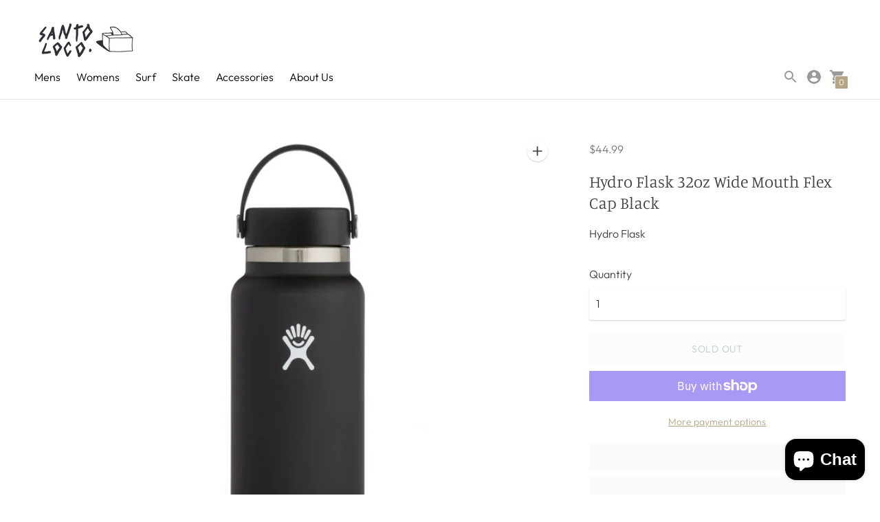

--- FILE ---
content_type: text/html; charset=utf-8
request_url: https://hawaii.santoloco.com//variants/32625039671375/?section_id=store-availability
body_size: 119
content:
<div id="shopify-section-store-availability" class="shopify-section"><div class="store-availability-container"
  data-section-id="store-availability"
  data-section-type="store-availability"
>
<div class="store-availability">
      <div class="store-availability__information  type-body-small"><p class="store-availability__information-title">
            Pickup unavailable at <strong>35 S Kamehameha Hwy</strong>
          </p></div>
    </div>

    <div class="store-availability__store-list-wrapper" data-store-availability-list-content>
      <p class="store-availability__store-list-title mt2 mb0 type-body-regular">Locations</p>
      <div class="store-availability__store-list" ><div class="store-availability-list__item">
            <div class="store-availability-list__item-inner type-body-small">
              <div class="store-availability-list__location type-body-regular">
                35 S Kamehameha Hwy
              </div>
              <div class="store-availability-list__stock"><svg version="1.1" id="Layer_1" xmlns="http://www.w3.org/2000/svg" x="0" y="0" viewBox="0 0 14 14" xml:space="preserve" width="12" height="12">
  <path class="st0" d="M12.2 1.8L1.8 12.2M1.8 1.8l10.4 10.4" fill="none" stroke="currentColor" stroke-width="1.5" stroke-linecap="round" stroke-linejoin="round"/>
</svg> Pickup currently unavailable
</div><p>35 S Kamehameha Hwy<br>Wahiawa HI 96786<br>United States</p>
<p class="store-availability-list__phone">
                  +18083669794<br>
                </p></div>
          </div></div>
    </div></div>


</div>

--- FILE ---
content_type: text/javascript; charset=utf-8
request_url: https://hawaii.santoloco.com/products/hydro-flask-32oz-wide-mouth-2-0-flex-cap-black.js
body_size: 1517
content:
{"id":4799917752399,"title":"Hydro Flask 32oz Wide Mouth Flex Cap Black","handle":"hydro-flask-32oz-wide-mouth-2-0-flex-cap-black","description":"\u003ch5\u003e\u003cstrong\u003eDescription\u003c\/strong\u003e\u003c\/h5\u003e\n\u003ch4\u003eFresh look for a fan favorite.\u003c\/h4\u003e\n\u003cp\u003eBig enough for a whole day on the river or trails, our 32 oz Wide Mouth Bottle is made with professional-grade stainless steel and a wider opening for faster fill. We couldn’t think of a bottle more deserving of a refresh, so we’ve elevated the silhouette and simplified design without compromising one degree of performance. And our Color Last™ powder coat is dishwasher safe for even more convenience. Cold stays ice cold for 24 hours, and hot stays wickedly hot for 12 — just like always.\u003c\/p\u003e\n\u003ch4 class=\"product-feature-row-title\"\u003e\n\u003cspan data-element=\"product_feature_title\"\u003eTempShield™\u003c\/span\u003e\u003cspan data-element=\"product_feature_title_accent\" class=\"product-feature-row-title-accent\"\u003e\u003c\/span\u003e\n\u003c\/h4\u003e\n\u003cp data-element=\"product_feature_description\" class=\"feature-row-content-text\"\u003eOur unique double wall vacuum insulation protects temperature for hours. Cold drinks stay icy cold and hot drinks stay piping hot so you can stay refreshed for any adventure.\u003c\/p\u003e\n\u003ch4 class=\"product-feature-row-title\"\u003e\n\u003cspan data-element=\"product_feature_title\"\u003ePro-Grade \u003c\/span\u003e\u003cspan data-element=\"product_feature_title_accent\" class=\"product-feature-row-title-accent\"\u003eStainless Steel\u003c\/span\u003e\n\u003c\/h4\u003e\n\u003cp data-element=\"product_feature_description\" class=\"feature-row-content-text\"\u003eMade with 18\/8 pro-grade stainless steel to ensure pure taste and no flavor transfer - and the durable construction stands up for whatever life brings.\u003c\/p\u003e\n\u003ch4 class=\"product-feature-row-title\"\u003e\n\u003cspan data-element=\"product_feature_title\"\u003eColor Last™ \u003c\/span\u003e\u003cspan data-element=\"product_feature_title_accent\" class=\"product-feature-row-title-accent\"\u003ePowder Coat\u003c\/span\u003e\n\u003c\/h4\u003e\n\u003cp data-element=\"product_feature_description\" class=\"feature-row-content-text\"\u003eOur proprietary powder coat is dishwasher safe, and your bottle stays slip-free and colorful, no matter where you take it.\u003c\/p\u003e\n\u003ch4 data-element=\"product_feature_description\" class=\"feature-row-content-text\"\u003e\u003cstrong\u003eProduct Benefits\u003c\/strong\u003e\u003c\/h4\u003e\n- Ideal size for all-day hydration\u003cbr\u003e- Fits most backcountry water filters\u003cbr\u003e- \u003cspan data-mce-fragment=\"1\"\u003eTempShield™ insulation keeps beverages cold up to 24 hours and hot up to 12 hours\u003c\/span\u003e\u003cbr\u003e- Durable 18\/8 Pro-Grade Stainless Steel construction\u003cbr\u003e- Our Wide Mouth refresh features a stainless-steel collar and curved radius at the bottom edge for an updated look\u003cbr\u003e- BPA-Free and Phthalate-Free\u003cbr\u003e- Dishwasher safe\u003cbr\u003e- Compatible with our Hydro Flip Lid and Wide Mouth Straw Lip\u003cbr\u003e- Registered R has been removed on logo and wordmark\n\u003cp\u003e- Lifetime Warranty \u003c\/p\u003e","published_at":"2020-09-28T15:06:10-10:00","created_at":"2020-09-28T15:06:09-10:00","vendor":"Hydro Flask","type":"Tumblers","tags":["Hydro Flask"],"price":4499,"price_min":4499,"price_max":4499,"available":false,"price_varies":false,"compare_at_price":null,"compare_at_price_min":0,"compare_at_price_max":0,"compare_at_price_varies":false,"variants":[{"id":32625039671375,"title":"Default Title","option1":"Default Title","option2":null,"option3":null,"sku":"W32BTS001","requires_shipping":true,"taxable":true,"featured_image":null,"available":false,"name":"Hydro Flask 32oz Wide Mouth Flex Cap Black","public_title":null,"options":["Default Title"],"price":4499,"weight":0,"compare_at_price":null,"inventory_management":"shopify","barcode":"39671375.0","requires_selling_plan":false,"selling_plan_allocations":[]}],"images":["\/\/cdn.shopify.com\/s\/files\/1\/0096\/0751\/2143\/products\/32ozblack.png?v=1749547455","\/\/cdn.shopify.com\/s\/files\/1\/0096\/0751\/2143\/products\/32ozdiscription.png?v=1749547455"],"featured_image":"\/\/cdn.shopify.com\/s\/files\/1\/0096\/0751\/2143\/products\/32ozblack.png?v=1749547455","options":[{"name":"Title","position":1,"values":["Default Title"]}],"url":"\/products\/hydro-flask-32oz-wide-mouth-2-0-flex-cap-black","media":[{"alt":null,"id":7894739484751,"position":1,"preview_image":{"aspect_ratio":1.0,"height":660,"width":660,"src":"https:\/\/cdn.shopify.com\/s\/files\/1\/0096\/0751\/2143\/products\/32ozblack.png?v=1749547455"},"aspect_ratio":1.0,"height":660,"media_type":"image","src":"https:\/\/cdn.shopify.com\/s\/files\/1\/0096\/0751\/2143\/products\/32ozblack.png?v=1749547455","width":660},{"alt":null,"id":7894739517519,"position":2,"preview_image":{"aspect_ratio":1.0,"height":660,"width":660,"src":"https:\/\/cdn.shopify.com\/s\/files\/1\/0096\/0751\/2143\/products\/32ozdiscription.png?v=1749547455"},"aspect_ratio":1.0,"height":660,"media_type":"image","src":"https:\/\/cdn.shopify.com\/s\/files\/1\/0096\/0751\/2143\/products\/32ozdiscription.png?v=1749547455","width":660}],"requires_selling_plan":false,"selling_plan_groups":[]}